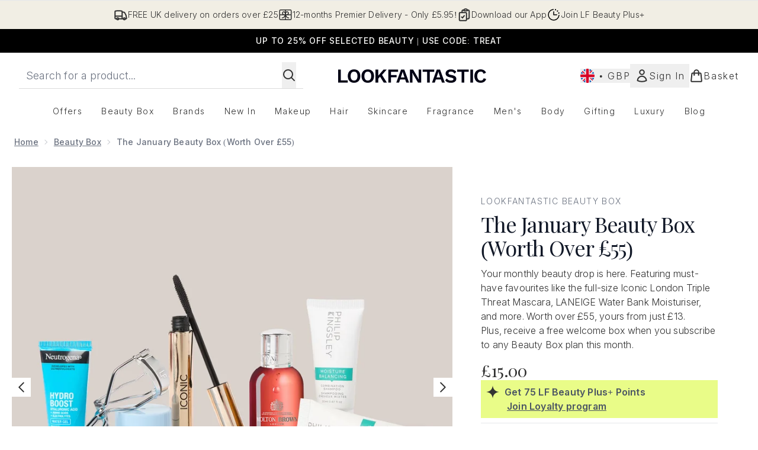

--- FILE ---
content_type: text/html
request_url: https://www.lookfantastic.com/fragments/productGalleryFragment?masterSku=11140463
body_size: -2192
content:
<figure class="carouselImages min-w-full"> <picture> <source srcset="https://www.lookfantastic.com/images?url=https://static.thcdn.com/productimg/original/11140463-1585304129340452.jpg&format=webp&auto=avif&width=472&height=472&fit=cover 1x, https://www.lookfantastic.com/images?url=https://static.thcdn.com/productimg/original/11140463-1585304129340452.jpg&format=webp&auto=avif&width=472&height=472&fit=cover&dpr=2 2x" media="(max-width: 430px)"><source srcset="https://www.lookfantastic.com/images?url=https://static.thcdn.com/productimg/original/11140463-1585304129340452.jpg&format=webp&auto=avif&width=700&height=700&fit=cover 1x, https://www.lookfantastic.com/images?url=https://static.thcdn.com/productimg/original/11140463-1585304129340452.jpg&format=webp&auto=avif&width=700&height=700&fit=cover&dpr=2 2x" media="(max-width: 640px)"><source srcset="https://www.lookfantastic.com/images?url=https://static.thcdn.com/productimg/original/11140463-1585304129340452.jpg&format=webp&auto=avif&width=800&height=800&fit=cover 1x, https://www.lookfantastic.com/images?url=https://static.thcdn.com/productimg/original/11140463-1585304129340452.jpg&format=webp&auto=avif&width=800&height=800&fit=cover&dpr=2 2x" media="(max-width: 768px)"><source srcset="https://www.lookfantastic.com/images?url=https://static.thcdn.com/productimg/original/11140463-1585304129340452.jpg&format=webp&auto=avif&width=650&height=650&fit=cover 1x, https://www.lookfantastic.com/images?url=https://static.thcdn.com/productimg/original/11140463-1585304129340452.jpg&format=webp&auto=avif&width=650&height=650&fit=cover&dpr=2 2x" media="(max-width: 1024px)"><source srcset="https://www.lookfantastic.com/images?url=https://static.thcdn.com/productimg/original/11140463-1585304129340452.jpg&format=webp&auto=avif&width=820&height=820&fit=cover 1x, https://www.lookfantastic.com/images?url=https://static.thcdn.com/productimg/original/11140463-1585304129340452.jpg&format=webp&auto=avif&width=820&height=820&fit=cover&dpr=2 2x" media="(max-width: 1366px)">  <img src="https://www.lookfantastic.com/images?url=https://static.thcdn.com/productimg/original/11140463-1585304129340452.jpg&format=webp&auto=avif&width=1200&height=1200&fit=cover" srcset="https://www.lookfantastic.com/images?url=https://static.thcdn.com/productimg/original/11140463-1585304129340452.jpg&format=webp&auto=avif&width=1200&height=1200&fit=cover 1x, https://www.lookfantastic.com/images?url=https://static.thcdn.com/productimg/original/11140463-1585304129340452.jpg&format=webp&auto=avif&width=1200&height=1200&fit=cover&dpr=2 2x" alt="The January Beauty Box (Worth Over £55) Image 2" loading="eager" width="1200" height="1200" class="snap-center h-full object-cover mx-auto" decoding="auto" fetchpriority="auto">  </picture>    </figure><figure class="carouselImages min-w-full"> <picture> <source srcset="https://www.lookfantastic.com/images?url=https://static.thcdn.com/productimg/original/11140463-2575304129360075.jpg&format=webp&auto=avif&width=472&height=472&fit=cover 1x, https://www.lookfantastic.com/images?url=https://static.thcdn.com/productimg/original/11140463-2575304129360075.jpg&format=webp&auto=avif&width=472&height=472&fit=cover&dpr=2 2x" media="(max-width: 430px)"><source srcset="https://www.lookfantastic.com/images?url=https://static.thcdn.com/productimg/original/11140463-2575304129360075.jpg&format=webp&auto=avif&width=700&height=700&fit=cover 1x, https://www.lookfantastic.com/images?url=https://static.thcdn.com/productimg/original/11140463-2575304129360075.jpg&format=webp&auto=avif&width=700&height=700&fit=cover&dpr=2 2x" media="(max-width: 640px)"><source srcset="https://www.lookfantastic.com/images?url=https://static.thcdn.com/productimg/original/11140463-2575304129360075.jpg&format=webp&auto=avif&width=800&height=800&fit=cover 1x, https://www.lookfantastic.com/images?url=https://static.thcdn.com/productimg/original/11140463-2575304129360075.jpg&format=webp&auto=avif&width=800&height=800&fit=cover&dpr=2 2x" media="(max-width: 768px)"><source srcset="https://www.lookfantastic.com/images?url=https://static.thcdn.com/productimg/original/11140463-2575304129360075.jpg&format=webp&auto=avif&width=650&height=650&fit=cover 1x, https://www.lookfantastic.com/images?url=https://static.thcdn.com/productimg/original/11140463-2575304129360075.jpg&format=webp&auto=avif&width=650&height=650&fit=cover&dpr=2 2x" media="(max-width: 1024px)"><source srcset="https://www.lookfantastic.com/images?url=https://static.thcdn.com/productimg/original/11140463-2575304129360075.jpg&format=webp&auto=avif&width=820&height=820&fit=cover 1x, https://www.lookfantastic.com/images?url=https://static.thcdn.com/productimg/original/11140463-2575304129360075.jpg&format=webp&auto=avif&width=820&height=820&fit=cover&dpr=2 2x" media="(max-width: 1366px)">  <img src="https://www.lookfantastic.com/images?url=https://static.thcdn.com/productimg/original/11140463-2575304129360075.jpg&format=webp&auto=avif&width=1200&height=1200&fit=cover" srcset="https://www.lookfantastic.com/images?url=https://static.thcdn.com/productimg/original/11140463-2575304129360075.jpg&format=webp&auto=avif&width=1200&height=1200&fit=cover 1x, https://www.lookfantastic.com/images?url=https://static.thcdn.com/productimg/original/11140463-2575304129360075.jpg&format=webp&auto=avif&width=1200&height=1200&fit=cover&dpr=2 2x" alt="The January Beauty Box (Worth Over £55) Image 3" loading="eager" width="1200" height="1200" class="snap-center h-full object-cover mx-auto" decoding="auto" fetchpriority="auto">  </picture>    </figure><figure class="carouselImages min-w-full"> <picture> <source srcset="https://www.lookfantastic.com/images?url=https://static.thcdn.com/productimg/original/11140463-1685304129374649.jpg&format=webp&auto=avif&width=472&height=472&fit=cover 1x, https://www.lookfantastic.com/images?url=https://static.thcdn.com/productimg/original/11140463-1685304129374649.jpg&format=webp&auto=avif&width=472&height=472&fit=cover&dpr=2 2x" media="(max-width: 430px)"><source srcset="https://www.lookfantastic.com/images?url=https://static.thcdn.com/productimg/original/11140463-1685304129374649.jpg&format=webp&auto=avif&width=700&height=700&fit=cover 1x, https://www.lookfantastic.com/images?url=https://static.thcdn.com/productimg/original/11140463-1685304129374649.jpg&format=webp&auto=avif&width=700&height=700&fit=cover&dpr=2 2x" media="(max-width: 640px)"><source srcset="https://www.lookfantastic.com/images?url=https://static.thcdn.com/productimg/original/11140463-1685304129374649.jpg&format=webp&auto=avif&width=800&height=800&fit=cover 1x, https://www.lookfantastic.com/images?url=https://static.thcdn.com/productimg/original/11140463-1685304129374649.jpg&format=webp&auto=avif&width=800&height=800&fit=cover&dpr=2 2x" media="(max-width: 768px)"><source srcset="https://www.lookfantastic.com/images?url=https://static.thcdn.com/productimg/original/11140463-1685304129374649.jpg&format=webp&auto=avif&width=650&height=650&fit=cover 1x, https://www.lookfantastic.com/images?url=https://static.thcdn.com/productimg/original/11140463-1685304129374649.jpg&format=webp&auto=avif&width=650&height=650&fit=cover&dpr=2 2x" media="(max-width: 1024px)"><source srcset="https://www.lookfantastic.com/images?url=https://static.thcdn.com/productimg/original/11140463-1685304129374649.jpg&format=webp&auto=avif&width=820&height=820&fit=cover 1x, https://www.lookfantastic.com/images?url=https://static.thcdn.com/productimg/original/11140463-1685304129374649.jpg&format=webp&auto=avif&width=820&height=820&fit=cover&dpr=2 2x" media="(max-width: 1366px)">  <img src="https://www.lookfantastic.com/images?url=https://static.thcdn.com/productimg/original/11140463-1685304129374649.jpg&format=webp&auto=avif&width=1200&height=1200&fit=cover" srcset="https://www.lookfantastic.com/images?url=https://static.thcdn.com/productimg/original/11140463-1685304129374649.jpg&format=webp&auto=avif&width=1200&height=1200&fit=cover 1x, https://www.lookfantastic.com/images?url=https://static.thcdn.com/productimg/original/11140463-1685304129374649.jpg&format=webp&auto=avif&width=1200&height=1200&fit=cover&dpr=2 2x" alt="The January Beauty Box (Worth Over £55) Image 4" loading="eager" width="1200" height="1200" class="snap-center h-full object-cover mx-auto" decoding="auto" fetchpriority="auto">  </picture>    </figure><figure class="carouselImages min-w-full"> <picture> <source srcset="https://www.lookfantastic.com/images?url=https://static.thcdn.com/productimg/original/11140463-1385304129391233.jpg&format=webp&auto=avif&width=472&height=472&fit=cover 1x, https://www.lookfantastic.com/images?url=https://static.thcdn.com/productimg/original/11140463-1385304129391233.jpg&format=webp&auto=avif&width=472&height=472&fit=cover&dpr=2 2x" media="(max-width: 430px)"><source srcset="https://www.lookfantastic.com/images?url=https://static.thcdn.com/productimg/original/11140463-1385304129391233.jpg&format=webp&auto=avif&width=700&height=700&fit=cover 1x, https://www.lookfantastic.com/images?url=https://static.thcdn.com/productimg/original/11140463-1385304129391233.jpg&format=webp&auto=avif&width=700&height=700&fit=cover&dpr=2 2x" media="(max-width: 640px)"><source srcset="https://www.lookfantastic.com/images?url=https://static.thcdn.com/productimg/original/11140463-1385304129391233.jpg&format=webp&auto=avif&width=800&height=800&fit=cover 1x, https://www.lookfantastic.com/images?url=https://static.thcdn.com/productimg/original/11140463-1385304129391233.jpg&format=webp&auto=avif&width=800&height=800&fit=cover&dpr=2 2x" media="(max-width: 768px)"><source srcset="https://www.lookfantastic.com/images?url=https://static.thcdn.com/productimg/original/11140463-1385304129391233.jpg&format=webp&auto=avif&width=650&height=650&fit=cover 1x, https://www.lookfantastic.com/images?url=https://static.thcdn.com/productimg/original/11140463-1385304129391233.jpg&format=webp&auto=avif&width=650&height=650&fit=cover&dpr=2 2x" media="(max-width: 1024px)"><source srcset="https://www.lookfantastic.com/images?url=https://static.thcdn.com/productimg/original/11140463-1385304129391233.jpg&format=webp&auto=avif&width=820&height=820&fit=cover 1x, https://www.lookfantastic.com/images?url=https://static.thcdn.com/productimg/original/11140463-1385304129391233.jpg&format=webp&auto=avif&width=820&height=820&fit=cover&dpr=2 2x" media="(max-width: 1366px)">  <img src="https://www.lookfantastic.com/images?url=https://static.thcdn.com/productimg/original/11140463-1385304129391233.jpg&format=webp&auto=avif&width=1200&height=1200&fit=cover" srcset="https://www.lookfantastic.com/images?url=https://static.thcdn.com/productimg/original/11140463-1385304129391233.jpg&format=webp&auto=avif&width=1200&height=1200&fit=cover 1x, https://www.lookfantastic.com/images?url=https://static.thcdn.com/productimg/original/11140463-1385304129391233.jpg&format=webp&auto=avif&width=1200&height=1200&fit=cover&dpr=2 2x" alt="The January Beauty Box (Worth Over £55) Image 5" loading="eager" width="1200" height="1200" class="snap-center h-full object-cover mx-auto" decoding="auto" fetchpriority="auto">  </picture>    </figure><figure class="carouselImages min-w-full"> <picture> <source srcset="https://www.lookfantastic.com/images?url=https://static.thcdn.com/productimg/original/11140463-1155304129408225.jpg&format=webp&auto=avif&width=472&height=472&fit=cover 1x, https://www.lookfantastic.com/images?url=https://static.thcdn.com/productimg/original/11140463-1155304129408225.jpg&format=webp&auto=avif&width=472&height=472&fit=cover&dpr=2 2x" media="(max-width: 430px)"><source srcset="https://www.lookfantastic.com/images?url=https://static.thcdn.com/productimg/original/11140463-1155304129408225.jpg&format=webp&auto=avif&width=700&height=700&fit=cover 1x, https://www.lookfantastic.com/images?url=https://static.thcdn.com/productimg/original/11140463-1155304129408225.jpg&format=webp&auto=avif&width=700&height=700&fit=cover&dpr=2 2x" media="(max-width: 640px)"><source srcset="https://www.lookfantastic.com/images?url=https://static.thcdn.com/productimg/original/11140463-1155304129408225.jpg&format=webp&auto=avif&width=800&height=800&fit=cover 1x, https://www.lookfantastic.com/images?url=https://static.thcdn.com/productimg/original/11140463-1155304129408225.jpg&format=webp&auto=avif&width=800&height=800&fit=cover&dpr=2 2x" media="(max-width: 768px)"><source srcset="https://www.lookfantastic.com/images?url=https://static.thcdn.com/productimg/original/11140463-1155304129408225.jpg&format=webp&auto=avif&width=650&height=650&fit=cover 1x, https://www.lookfantastic.com/images?url=https://static.thcdn.com/productimg/original/11140463-1155304129408225.jpg&format=webp&auto=avif&width=650&height=650&fit=cover&dpr=2 2x" media="(max-width: 1024px)"><source srcset="https://www.lookfantastic.com/images?url=https://static.thcdn.com/productimg/original/11140463-1155304129408225.jpg&format=webp&auto=avif&width=820&height=820&fit=cover 1x, https://www.lookfantastic.com/images?url=https://static.thcdn.com/productimg/original/11140463-1155304129408225.jpg&format=webp&auto=avif&width=820&height=820&fit=cover&dpr=2 2x" media="(max-width: 1366px)">  <img src="https://www.lookfantastic.com/images?url=https://static.thcdn.com/productimg/original/11140463-1155304129408225.jpg&format=webp&auto=avif&width=1200&height=1200&fit=cover" srcset="https://www.lookfantastic.com/images?url=https://static.thcdn.com/productimg/original/11140463-1155304129408225.jpg&format=webp&auto=avif&width=1200&height=1200&fit=cover 1x, https://www.lookfantastic.com/images?url=https://static.thcdn.com/productimg/original/11140463-1155304129408225.jpg&format=webp&auto=avif&width=1200&height=1200&fit=cover&dpr=2 2x" alt="The January Beauty Box (Worth Over £55) Image 6" loading="eager" width="1200" height="1200" class="snap-center h-full object-cover mx-auto" decoding="auto" fetchpriority="auto">  </picture>    </figure><figure class="carouselImages min-w-full"> <picture> <source srcset="https://www.lookfantastic.com/images?url=https://static.thcdn.com/productimg/original/11140463-1285304129425472.jpg&format=webp&auto=avif&width=472&height=472&fit=cover 1x, https://www.lookfantastic.com/images?url=https://static.thcdn.com/productimg/original/11140463-1285304129425472.jpg&format=webp&auto=avif&width=472&height=472&fit=cover&dpr=2 2x" media="(max-width: 430px)"><source srcset="https://www.lookfantastic.com/images?url=https://static.thcdn.com/productimg/original/11140463-1285304129425472.jpg&format=webp&auto=avif&width=700&height=700&fit=cover 1x, https://www.lookfantastic.com/images?url=https://static.thcdn.com/productimg/original/11140463-1285304129425472.jpg&format=webp&auto=avif&width=700&height=700&fit=cover&dpr=2 2x" media="(max-width: 640px)"><source srcset="https://www.lookfantastic.com/images?url=https://static.thcdn.com/productimg/original/11140463-1285304129425472.jpg&format=webp&auto=avif&width=800&height=800&fit=cover 1x, https://www.lookfantastic.com/images?url=https://static.thcdn.com/productimg/original/11140463-1285304129425472.jpg&format=webp&auto=avif&width=800&height=800&fit=cover&dpr=2 2x" media="(max-width: 768px)"><source srcset="https://www.lookfantastic.com/images?url=https://static.thcdn.com/productimg/original/11140463-1285304129425472.jpg&format=webp&auto=avif&width=650&height=650&fit=cover 1x, https://www.lookfantastic.com/images?url=https://static.thcdn.com/productimg/original/11140463-1285304129425472.jpg&format=webp&auto=avif&width=650&height=650&fit=cover&dpr=2 2x" media="(max-width: 1024px)"><source srcset="https://www.lookfantastic.com/images?url=https://static.thcdn.com/productimg/original/11140463-1285304129425472.jpg&format=webp&auto=avif&width=820&height=820&fit=cover 1x, https://www.lookfantastic.com/images?url=https://static.thcdn.com/productimg/original/11140463-1285304129425472.jpg&format=webp&auto=avif&width=820&height=820&fit=cover&dpr=2 2x" media="(max-width: 1366px)">  <img src="https://www.lookfantastic.com/images?url=https://static.thcdn.com/productimg/original/11140463-1285304129425472.jpg&format=webp&auto=avif&width=1200&height=1200&fit=cover" srcset="https://www.lookfantastic.com/images?url=https://static.thcdn.com/productimg/original/11140463-1285304129425472.jpg&format=webp&auto=avif&width=1200&height=1200&fit=cover 1x, https://www.lookfantastic.com/images?url=https://static.thcdn.com/productimg/original/11140463-1285304129425472.jpg&format=webp&auto=avif&width=1200&height=1200&fit=cover&dpr=2 2x" alt="The January Beauty Box (Worth Over £55) Image 7" loading="eager" width="1200" height="1200" class="snap-center h-full object-cover mx-auto" decoding="auto" fetchpriority="auto">  </picture>    </figure><figure class="carouselImages min-w-full"> <picture> <source srcset="https://www.lookfantastic.com/images?url=https://static.thcdn.com/productimg/original/11140463-1185304129439758.jpg&format=webp&auto=avif&width=472&height=472&fit=cover 1x, https://www.lookfantastic.com/images?url=https://static.thcdn.com/productimg/original/11140463-1185304129439758.jpg&format=webp&auto=avif&width=472&height=472&fit=cover&dpr=2 2x" media="(max-width: 430px)"><source srcset="https://www.lookfantastic.com/images?url=https://static.thcdn.com/productimg/original/11140463-1185304129439758.jpg&format=webp&auto=avif&width=700&height=700&fit=cover 1x, https://www.lookfantastic.com/images?url=https://static.thcdn.com/productimg/original/11140463-1185304129439758.jpg&format=webp&auto=avif&width=700&height=700&fit=cover&dpr=2 2x" media="(max-width: 640px)"><source srcset="https://www.lookfantastic.com/images?url=https://static.thcdn.com/productimg/original/11140463-1185304129439758.jpg&format=webp&auto=avif&width=800&height=800&fit=cover 1x, https://www.lookfantastic.com/images?url=https://static.thcdn.com/productimg/original/11140463-1185304129439758.jpg&format=webp&auto=avif&width=800&height=800&fit=cover&dpr=2 2x" media="(max-width: 768px)"><source srcset="https://www.lookfantastic.com/images?url=https://static.thcdn.com/productimg/original/11140463-1185304129439758.jpg&format=webp&auto=avif&width=650&height=650&fit=cover 1x, https://www.lookfantastic.com/images?url=https://static.thcdn.com/productimg/original/11140463-1185304129439758.jpg&format=webp&auto=avif&width=650&height=650&fit=cover&dpr=2 2x" media="(max-width: 1024px)"><source srcset="https://www.lookfantastic.com/images?url=https://static.thcdn.com/productimg/original/11140463-1185304129439758.jpg&format=webp&auto=avif&width=820&height=820&fit=cover 1x, https://www.lookfantastic.com/images?url=https://static.thcdn.com/productimg/original/11140463-1185304129439758.jpg&format=webp&auto=avif&width=820&height=820&fit=cover&dpr=2 2x" media="(max-width: 1366px)">  <img src="https://www.lookfantastic.com/images?url=https://static.thcdn.com/productimg/original/11140463-1185304129439758.jpg&format=webp&auto=avif&width=1200&height=1200&fit=cover" srcset="https://www.lookfantastic.com/images?url=https://static.thcdn.com/productimg/original/11140463-1185304129439758.jpg&format=webp&auto=avif&width=1200&height=1200&fit=cover 1x, https://www.lookfantastic.com/images?url=https://static.thcdn.com/productimg/original/11140463-1185304129439758.jpg&format=webp&auto=avif&width=1200&height=1200&fit=cover&dpr=2 2x" alt="The January Beauty Box (Worth Over £55) Image 8" loading="eager" width="1200" height="1200" class="snap-center h-full object-cover mx-auto" decoding="auto" fetchpriority="auto">  </picture>    </figure>

--- FILE ---
content_type: text/html
request_url: https://www.lookfantastic.com/fragments/productThumbnailFragment?masterSku=11140463
body_size: -2654
content:
<li class="mr-6"><button class="product-thumbnail" aria-label="Open image  2 (The January Beauty Box (Worth Over £55))"><figure class="pointer-events-none thumbnail-image aspect-square"> <picture>   <img src="https://www.lookfantastic.com/images?url=https://static.thcdn.com/productimg/original/11140463-1585304129340452.jpg&format=webp&auto=avif&width=100&height=100&fit=cover" alt="The January Beauty Box (Worth Over £55) Image 2" loading="lazy" width="100" height="100" class="max-w-none cursor-pointer  object-cover mx-auto" decoding="auto" fetchpriority="low">  </picture>    </figure></button></li><li class="mr-6"><button class="product-thumbnail" aria-label="Open image  3 (The January Beauty Box (Worth Over £55))"><figure class="pointer-events-none thumbnail-image aspect-square"> <picture>   <img src="https://www.lookfantastic.com/images?url=https://static.thcdn.com/productimg/original/11140463-2575304129360075.jpg&format=webp&auto=avif&width=100&height=100&fit=cover" alt="The January Beauty Box (Worth Over £55) Image 3" loading="lazy" width="100" height="100" class="max-w-none cursor-pointer  object-cover mx-auto" decoding="auto" fetchpriority="low">  </picture>    </figure></button></li><li class="mr-6"><button class="product-thumbnail" aria-label="Open image  4 (The January Beauty Box (Worth Over £55))"><figure class="pointer-events-none thumbnail-image aspect-square"> <picture>   <img src="https://www.lookfantastic.com/images?url=https://static.thcdn.com/productimg/original/11140463-1685304129374649.jpg&format=webp&auto=avif&width=100&height=100&fit=cover" alt="The January Beauty Box (Worth Over £55) Image 4" loading="lazy" width="100" height="100" class="max-w-none cursor-pointer  object-cover mx-auto" decoding="auto" fetchpriority="low">  </picture>    </figure></button></li><li class="mr-6"><button class="product-thumbnail" aria-label="Open image  5 (The January Beauty Box (Worth Over £55))"><figure class="pointer-events-none thumbnail-image aspect-square"> <picture>   <img src="https://www.lookfantastic.com/images?url=https://static.thcdn.com/productimg/original/11140463-1385304129391233.jpg&format=webp&auto=avif&width=100&height=100&fit=cover" alt="The January Beauty Box (Worth Over £55) Image 5" loading="lazy" width="100" height="100" class="max-w-none cursor-pointer  object-cover mx-auto" decoding="auto" fetchpriority="low">  </picture>    </figure></button></li><li class="mr-6"><button class="product-thumbnail" aria-label="Open image  6 (The January Beauty Box (Worth Over £55))"><figure class="pointer-events-none thumbnail-image aspect-square"> <picture>   <img src="https://www.lookfantastic.com/images?url=https://static.thcdn.com/productimg/original/11140463-1155304129408225.jpg&format=webp&auto=avif&width=100&height=100&fit=cover" alt="The January Beauty Box (Worth Over £55) Image 6" loading="lazy" width="100" height="100" class="max-w-none cursor-pointer  object-cover mx-auto" decoding="auto" fetchpriority="low">  </picture>    </figure></button></li><li class="mr-6"><button class="product-thumbnail" aria-label="Open image  7 (The January Beauty Box (Worth Over £55))"><figure class="pointer-events-none thumbnail-image aspect-square"> <picture>   <img src="https://www.lookfantastic.com/images?url=https://static.thcdn.com/productimg/original/11140463-1285304129425472.jpg&format=webp&auto=avif&width=100&height=100&fit=cover" alt="The January Beauty Box (Worth Over £55) Image 7" loading="lazy" width="100" height="100" class="max-w-none cursor-pointer  object-cover mx-auto" decoding="auto" fetchpriority="low">  </picture>    </figure></button></li><li class="mr-6"><button class="product-thumbnail" aria-label="Open image  8 (The January Beauty Box (Worth Over £55))"><figure class="pointer-events-none thumbnail-image aspect-square"> <picture>   <img src="https://www.lookfantastic.com/images?url=https://static.thcdn.com/productimg/original/11140463-1185304129439758.jpg&format=webp&auto=avif&width=100&height=100&fit=cover" alt="The January Beauty Box (Worth Over £55) Image 8" loading="lazy" width="100" height="100" class="max-w-none cursor-pointer  object-cover mx-auto" decoding="auto" fetchpriority="low">  </picture>    </figure></button></li>